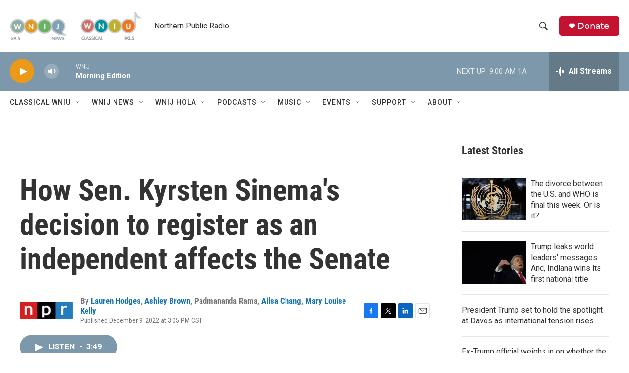

--- FILE ---
content_type: text/html; charset=utf-8
request_url: https://www.google.com/recaptcha/api2/aframe
body_size: 269
content:
<!DOCTYPE HTML><html><head><meta http-equiv="content-type" content="text/html; charset=UTF-8"></head><body><script nonce="JzXZO0W4WbhGRFHo64i9cw">/** Anti-fraud and anti-abuse applications only. See google.com/recaptcha */ try{var clients={'sodar':'https://pagead2.googlesyndication.com/pagead/sodar?'};window.addEventListener("message",function(a){try{if(a.source===window.parent){var b=JSON.parse(a.data);var c=clients[b['id']];if(c){var d=document.createElement('img');d.src=c+b['params']+'&rc='+(localStorage.getItem("rc::a")?sessionStorage.getItem("rc::b"):"");window.document.body.appendChild(d);sessionStorage.setItem("rc::e",parseInt(sessionStorage.getItem("rc::e")||0)+1);localStorage.setItem("rc::h",'1768915692892');}}}catch(b){}});window.parent.postMessage("_grecaptcha_ready", "*");}catch(b){}</script></body></html>